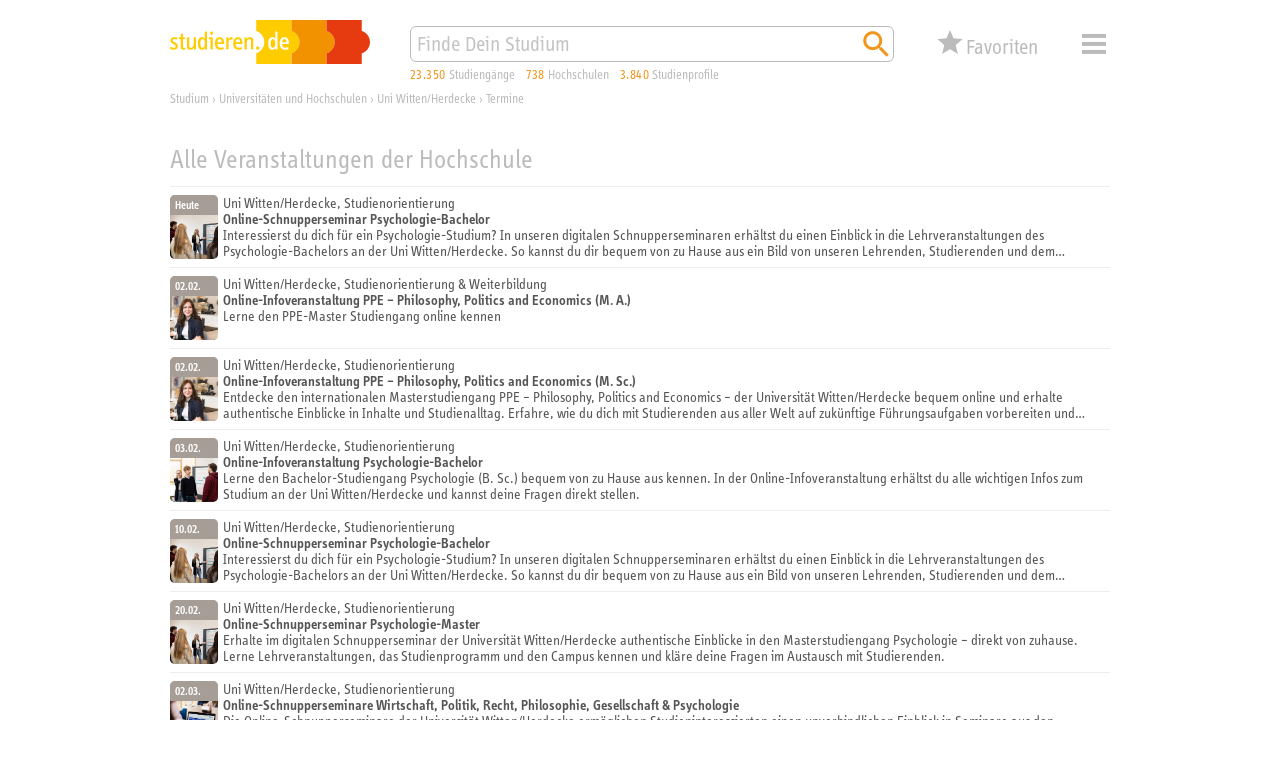

--- FILE ---
content_type: text/html; charset=utf-8
request_url: https://studieren.de/onlineschnupperseminare-psychologie.veranstaltungen-hochschule.t-0.address-381.event-191352.html
body_size: 10594
content:
<!DOCTYPE html>
<html lang="de" xmlns="http://www.w3.org/1999/xhtml" xmlns:og="http://ogp.me/ns#" prefix="og: http://ogp.me/ns#">
<head>

<meta charset="utf-8">
<!-- 
	This website is powered by TYPO3 - inspiring people to share!
	TYPO3 is a free open source Content Management Framework initially created by Kasper Skaarhoj and licensed under GNU/GPL.
	TYPO3 is copyright 1998-2019 of Kasper Skaarhoj. Extensions are copyright of their respective owners.
	Information and contribution at https://typo3.org/
-->


<link rel="shortcut icon" href="https://studieren.de/favicon.ico" type="image/vnd.microsoft.icon">

<meta name="generator" content="TYPO3 CMS">
<meta name="viewport" content="width=device-width, initial-scale=1, shrink-to-fit=no">
<meta name="author" content="xStudy SE">
<meta name="copyright" content="xStudy SE">
<meta name="publisher" content="xStudy SE">
<meta name="referrer" content="no-referrer-when-downgrade">
<meta name="robots" content="index,follow">
<meta name="revisit-after" content="1 day">
<meta http-equiv="expires" content="0">
<meta http-equiv="cache-control" content="no-cache,no-store,max-age=0">
<meta http-equiv="pragma" content="no-cache">
<meta name="language" content="de">
<meta http-equiv="content-language" content="de">
<meta name="apple-mobile-web-app-capable" content="yes">
<meta name="apple-mobile-web-app-status-bar-style" content="black-translucent">


<link rel="stylesheet" type="text/css" href="https://studieren.de/typo3temp/assets/compressed/merged-3a2d9ce3a12abadae451699c54196360-5024f5705d5f422b332eb22e8fe29382.css?1758184431" media="all">



<script src="https://studieren.de/typo3conf/ext/search_core/Resources/Public/JavaScript/Libs/jquery-3.4.1.min.js?1571220088" type="text/javascript"></script>
<script src="https://studieren.de/typo3conf/ext/search_core/Resources/Public/JavaScript/Libs/jquery.bez.min.js?1524648704" type="text/javascript"></script>
<script src="https://studieren.de/typo3conf/ext/search_core/Resources/Public/JavaScript/Libs/jquery.slimscroll.min.js?1484123872" type="text/javascript"></script>
<script src="https://studieren.de/typo3conf/ext/search_core/Resources/Public/JavaScript/Libs/jquery.scrollintoview.min.js?1311814162" type="text/javascript"></script>
<script src="https://studieren.de/typo3temp/assets/compressed/slick-6b9b16eda626d99b43f75d119b7a32ca.js?1758184172" type="text/javascript"></script>
<script src="https://studieren.de/typo3temp/assets/compressed/jquery.topbar-b847b39525486e0952d85b023faf6d83.js?1758184172" type="text/javascript"></script>
<script src="https://studieren.de/typo3temp/assets/compressed/core-de08ebc7b8fe36745463d4e239678ffd.js?1758184172" type="text/javascript"></script>
<script src="https://studieren.de/typo3temp/assets/compressed/maps-7d14ec2f9cea1ae570d141fc2a9d7270.js?1758184172" type="text/javascript"></script>
<script src="https://studieren.de/typo3temp/assets/compressed/core-c6b5d9cf0ae8d9b107f1fa31435d85aa.js?1758184172" type="text/javascript"></script>
<script src="https://studieren.de/typo3temp/assets/compressed/widget-4dbbe17a8a22a6094848c68d5cbf333f.js?1758184172" type="text/javascript"></script>
<script src="https://studieren.de/typo3temp/assets/compressed/sliders-524acf162b5b2b130ead23628fb8cac2.js?1758184172" type="text/javascript"></script>
<script src="https://studieren.de/typo3temp/assets/compressed/autosuggest-b86b35f7a348226abf6c148f806c9268.js?1758184172" type="text/javascript"></script>
<script src="https://studieren.de/typo3temp/assets/compressed/widget-0782e2bcf3b7bb23962459a064630807.js?1758184172" type="text/javascript"></script>




<title>Veranstaltungstipp: Online-Schnupperseminare Psychologie</title><meta name="keywords" content="Veranstaltungskalender, Veranstaltungen, Terminkalender, Termine, Studium, Karierre, Finanzen, Campus"><meta name="description" content="Du interessierst dich für einen Psychologie-Studiengang? Mit unseren digitalen Schnupperseminaren kannst du dir ein Bild von unseren Lehrenden, Studierenden und dem Lehrkonzept machen. In den Terminen erhältst du Informationen zum Studiengang und zur Uni, kannst dich mit Studierenden austauschen und bekommst Einblicke in Bachelor- und Master-Seminare."><link rel="apple-touch-icon" href="https://studieren.de/fileadmin/studieren/images/application_icon_studieren.png"/><link rel="manifest" href="https://studieren.de/manifest/manifest.json" /><link rel="canonical" href="https://studieren.de/onlineschnupperseminare-psychologie.veranstaltungen-hochschule.t-0.address-381.event-191352.html"><meta property="og:type" content="website" /><meta property="og:title" content="Veranstaltungstipp: Online-Schnupperseminare Psychologie"><meta property="og:url" content="https://studieren.de/onlineschnupperseminare-psychologie.veranstaltungen-hochschule.t-0.address-381.event-191352.html"><meta property="og:image" content="https://studieren.de/uploads/tx_asevents/csm_Uni_Logo_01_a6e01c1383_07.jpg"><link rel="preload" as="font" href="https://studieren.de/typo3conf/ext/search_core/Resources/Public/Fonts/5560332/70509f43-bcee-44d2-b61b-f6c2a10982b7.woff2" type="font/woff2" crossorigin="anonymous">
<link rel="preload" as="font" href="https://studieren.de/typo3conf/ext/search_core/Resources/Public/Fonts/5560332/e8b8f4ed-a81a-4dfb-ad0b-e842c8b2834f.woff" type="font/woff" crossorigin="anonymous">
<link rel="preload" as="font" href="https://studieren.de/typo3conf/ext/search_core/Resources/Public/Fonts/5559111/9a9e7c17-4d4a-43f9-bf79-36404cb158f4.woff2" type="font/woff2" crossorigin="anonymous">
<link rel="preload" as="font" href="https://studieren.de/typo3conf/ext/search_core/Resources/Public/Fonts/5559111/4dbb9d29-6d18-4da9-a0fa-e92972dfdb24.woff" type="font/woff" crossorigin="anonymous">
<link rel="preload" as="font" href="https://studieren.de/typo3conf/ext/search_core/Resources/Public/Fonts/5561753/189496f8-4502-4032-8651-cc1b39a8e01d.woff2" type="font/woff2" crossorigin="anonymous">
<link rel="preload" as="font" href="https://studieren.de/typo3conf/ext/search_core/Resources/Public/Fonts/5561753/3afaf0a9-cd89-492a-a83c-82410a8e0944.woff" type="font/woff" crossorigin="anonymous"><script>(function(factory){'use strict';window.xStudy=window.xStudy||{};factory(jQuery,window.xStudy,window.xStudy);}(function($,_,__){'use strict';_.GoogleMaps.Loader.libraryUrl='https://maps.googleapis.com/maps/api/js?key=AIzaSyD1l-wFr3KXMj2d0-EcqzbiJpxAkuxvgEw';$(document).ready(function(){_.sliders=new _.Sliders('section.content-tile-box-container','div.content-tile-box-glider-container','button.content-tile-box-nav-prev-arrow','button.content-tile-box-nav-next-arrow','div.content-tile-box.with-preview-video',[{breakpoint:940,top:90},{breakpoint:620,top:90},{breakpoint:300,top:117}]);});}));</script>
<script>(function(factory){'use strict';window.xStudy=window.xStudy||{};window.xStudy.Favorites=window.xStudy.Favorites||{};factory(jQuery,window.xStudy,window.xStudy.Favorites);}(function($,_,__){'use strict';$(window).on('load',function(){_.Locale.set({"dialog.button.ok":"OK","dialog.button.cancel":"Abbrechen","dialog.button.delete":"L\u00f6schen","dialog.button.close":"Schlie\u00dfen","dialog.button.send":"E-Mail senden","dialog.notepad.save":"Favoriten speichern","dialog.type.email":"Bitte gib Deine E-Mail Adresse ein um die Favoriten zu speichern.","dialog.gdpr.acknowledgment.text":"<strong>Datenschutzrechtliche Einwilligungserkl\u00e4rung<\/strong><br\/><span>Ich willige ein, dass mich die xStudy SE per E-Mail kontaktieren darf, um mir den Zugriff auf meine Favoriten zu erm\u00f6glichen. Dar\u00fcberhinaus gebe ich der xStudy SE die Erlaubnis die Studienangebote, die ich mir gemerkt habe, zu speichern und in anonymisierter Form, zur Ermittlung von statistischer Kennwerte zu verwenden. Meine Daten werden ausschlie\u00dflich zu diesem Zweck genutzt. Eine Weitergabe von personenbezogenen Daten an Dritte erfolgt nicht. Ich kann die Einwilligung jederzeit per E-Mail an <a href=\"mailto:support@studieren.de\">support@studieren.de<\/a> oder per Brief an xStudy SE, Prannerstra\u00dfe 7, 80333 M\u00fcnchen widerrufen.<\/span>","dialog.gdpr.acknowledgment.error":"Wir ben\u00f6tigen Deine datenschutzrechtliche Einwilligung.","dialog.subscribe.newsletter":"F\u00fcr Newsletter anmelden","dialog.type.captcha.code":"Bitte gib den Code zur Best\u00e4tigung ein:","dialog.notepad.save.success":"Favoriten wurden gespeichert","dialog.notepad.save.success.info":"<p>Deine Favoriten wurde erfolgreich gespeichert und an folgende E-Mail Adresse verschickt: <strong><a href=\"mailto:{#email}\">{#email}<\/a><\/strong><\/p>\n<p>Du kannst Deine Favoriten \u00fcber den in der E-Mail angegebenen Link wieder abrufen und weiter bearbeiten.<\/p>\n<p><strong>Achtung:<\/strong> Deine E-Mail Adresse wird 3 Monate nach Deinem letzten Abruf oder Deiner letzten Bearbeitung automatisch gel\u00f6scht. Danach k\u00f6nnen Deine Favoriten nicht mehr aufgerufen werden.<\/p>","dialog.notepad.ticketExists":"Favoriten existiert bereits","dialog.notepad.ticketExists.info":"<p>F\u00fcr die angegebene E-Mail Adresse existiert bereits Favoriten. Soll Dir ein Link per E-Mail gesendet werden, um diesen zu \u00f6ffnen und weiter zu bearbeiten?<\/p>\n<p><strong>Achtung:<\/strong> Wenn Du die gespeicherten Favoriten \u00f6ffnest, geht Deine aktuelle Auswahl verloren.<\/p>","dialog.notepad.ticketExists.success":"E-Mail wurde versendet","dialog.notepad.ticketExists.success.info":"<p>Die E-Mail mit dem Link auf Deine Favoriten wurde erfolgreich versendet.<\/p>\n<p>Bitte schlie\u00dfe dieses Browserfenster und \u00f6ffne den Link aus der E-Mail um Deine Favoriten zu laden.<\/p>","dialog.notepad.save.fail":"Favoriten wurde nicht gespeichert","dialog.notepad.save.fail.info":"<p>Deine Favoriten konnte auf Grund eines Fehlers nicht gespeichert werden.<\/p>","dialog.notepad.delete.title":"Favoriten l\u00f6schen","dialog.notepad.delete.info":"<p>Sollen die Favoriten wirklich komplett gel\u00f6scht werden?<\/p>","dialog.notepad.delete.done.title":"Favoriten gel\u00f6scht","dialog.notepad.delete.done.info":"<p>Deine Favoriten wurde erfolgreich gel\u00f6scht.<\/p>","dialog.notepad.delete.fail.title":"Favoriten konnte nicht gel\u00f6scht werden","dialog.notepad.delete.fail.info":"<p>Deine Favoriten konnte aus unbekanntn Gr\u00fcnden nicht gel\u00f6scht werden.<\/p>\n<p>Bitte kontaktiere uns, damit wir Dir helfen und den Fehler beheben k\u00f6nnen.<\/p>","dialog.error.title":"Fehler","dialog.error.email.empty":"Bitte im Feld f\u00fcr die E-Mail eine korrekte Adresse angeben.","map.control.reset":"Ansicht zur\u00fccksetzen"});_.favoritesWidget=new __.Widget({profileDetails:3307,programDetails:3306,reference:3317,configuration:3291,address:227,ticket:817});_.favoritesDetails=new __.Details({display:false,listDetailsUrl:'https://studieren.de/veranstaltungen-hochschule.560.html'});});}));</script>
<script>(function(factory){'use strict';window.xStudy=window.xStudy||{};factory(jQuery,window.xStudy,window.xStudy.xStudy);}(function($,_,__){'use strict';$(document).ready(function(){$('div.page > div.page-default-header').topBar();_.widgetSearch=new _.Search.Widget($('form[name="search"]'));_.autoSuggest=new _.AutoSuggest($('#searchString'),{className:'autoSuggest fixed',minChars:2,timeout:0,delay:0,offsety:-5,positionTo:$('#searchStringContainer'),positionFixed:true,width:'match'});});}));</script>


<link rel="stylesheet" type="text/css" href="/typo3conf/ext/search_core/Resources/Public/Css/events.css" />
</head>
<body>

<div class="page">
	
	<div class="page-default-header">
		<div class="page-default-header-inner">
			<div class="page-default-header-grid">
				<div class="page-default-header-logo"><a href="https://studieren.de/" target="_top" title="studieren.de"><img src="https://studieren.de/typo3conf/ext/search_core/Resources/Public/Images/Logos/studieren-de-studium.svg" width="300" height="66" alt="studieren.de Logo: Finde Dein Studium!" /></a></div>

				<div class="page-default-header-search">
					<form id="searchStringContainer" class="page-default-header-search-input-container" name="search" action="https://studieren.de/suche.0.html" method="get">
						<div class="page-default-header-search-fieldset">
							<input id="searchString" name="search" type="text" value="" placeholder="Finde Dein Studium" />
							<button name="search-start" type="submit" value="go" title="Suchen">
								<span class="xsi xsi-s32 xsi-orange xsi-magnifier"></span>
							</button>
						</div>
					</form>
				</div>

				<div class="page-default-header-counters page-header-counters">
					<a class="page-header-counters-entry courses" href="https://studieren.de/suche.0.html"><span class="numbers">23.350</span> <span class="label">Studiengänge</span></a>
					<a class="page-header-counters-entry universities" href="https://studieren.de/suche.0.html?lt=university"><span class="numbers">738</span> <span class="label">Hochschulen</span></a>
					<a class="page-header-counters-entry courseprofiles" href="https://studieren.de/suche.0.html?sw=studienprofile"><span class="numbers">3.840</span> <span class="label">Studienprofile</span></a>
				</div>

				<div class="page-default-header-favorites">
					<button type="button" class="favorites-button" name="favorites" type="button" value="false" title="Deine Favoriten">
	<div class="grid">
		<span class="icon">
			<span class="counter" style="display:none;"><em>0</em></span>
		</span>
		<span class="label">Favoriten</span>
	</div>
</button>

				</div>

				<div class="page-default-header-navigation">
					<button id="page-header-navigation-button" class="xsi xsi-s32 xsi-grey-light xsi-menue" type="button">Menü</button>
					
	<nav id="page-header-navigation-layer" style="display: none; visibility: hidden;">
		<div class="page-header-navigation-layer-content">
			<div class="page-header-navigation-layer-content-links">
				<div class="page-header-navigation-layer-content-link"><ul><li><a href="https://studieren.de/suche.0.html" title="Suchmaschine">Suchmaschine</a></li><li><a href="https://studieren.de/fachbereiche.0.html" title="Fachbereiche">Fachbereiche</a></li><li><a href="https://studieren.de/studiengangsliste.0.html" title="Studiengänge">Studiengänge</a></li><li><a href="https://studieren.de/hochschulliste.0.html" title="Universitäten und Hochschulen">Universitäten und Hochschulen</a></li><li><a href="https://studieren.de/thessaai.0.html" title="Interessentest">Interessentest</a></li><li><a href="https://studieren.de/studienberatung.0.html" title="Studienberatung">Studienberatung</a></li><li><a href="https://studieren.de/berufsberatung.0.html" title="Beruf und Karriere">Beruf und Karriere</a></li><li><a href="https://studieren.de/studium-veranstaltungen.0.html" title="Terminkalender">Terminkalender</a></li><li><a href="https://studieren.de/hochschule-service.0.html" title="Service für Hochschulen">Service für Hochschulen</a></li></ul></div>
			</div>
			<div id="page-header-navigation-layer-content-close" class="page-header-navigation-layer-content-close xsi xsi-grey-light xsi-close-button"></div>
		</div>
	</nav>

				</div>
			</div>
		</div>
	</div>

	<div class="page-header-clearer">&nbsp;</div>


	
	

<div class="page-path" itemscope itemtype="http://schema.org/BreadcrumbList"><span itemprop="itemListElement" itemscope itemtype="http://schema.org/ListItem"><a itemprop="item" href="https://studieren.de/" title="Studium"><span itemprop="name">Studium</span></a><meta itemprop="url" content="https://studieren.de/"/><meta itemprop="position" content="1"/></span><span> › </span><span itemprop="itemListElement" itemscope itemtype="http://schema.org/ListItem"><a itemprop="item" href="https://studieren.de/hochschulliste.0.html" title="Universitäten und Hochschulen"><span itemprop="name">Universitäten und Hochschulen</span></a><meta itemprop="url" content="https://studieren.de/hochschulliste.0.html"/><meta itemprop="position" content="2"/></span><span> › </span><span itemprop="itemListElement" itemscope itemtype="http://schema.org/ListItem"><a itemprop="item" href="https://studieren.de/uni-wittenherdecke.hochschule.t-0.a-381.html" title="Uni Witten/Herdecke"><span itemprop="name">Uni Witten/Herdecke</span></a><meta itemprop="url" content="https://studieren.de/uni-wittenherdecke.hochschule.t-0.a-381.html"/><meta itemprop="position" content="3"/></span><span> › </span><span itemprop="itemListElement" itemscope itemtype="http://schema.org/ListItem"><a itemprop="item" href="https://studieren.de/onlineschnupperseminare-psychologie.veranstaltungen-hochschule.t-0.address-381.event-191352.html" title="Termine"><span itemprop="name">Termine</span></a><meta itemprop="url" content="https://studieren.de/onlineschnupperseminare-psychologie.veranstaltungen-hochschule.t-0.address-381.event-191352.html"/><meta itemprop="position" content="4"/></span></div>





	<div class="page-body">
		
	
<div id="c15176" class="page-body-section"></div>


<div id="c15177" class="page-body-section">

<header>
	<span id="event-listing">Alle Veranstaltungen der Hochschule</span>
</header>


<div class="page-event-listing">
	
	
	<div class="page-event-listing-entry">
		<a class="item-main-link" href="https://studieren.de/onlineschnupperseminar-psychologiebachelor.veranstaltungen-hochschule.t-0.address-381.event-194762.html">
			<div class="symbol xs-faculty-0-brighter-bg">
				<div class="symbol-header xs-faculty-0-bg">Heute</div>
				<div class="picture"><img src="https://studieren.de/typo3temp/assets/_processed_/4/1/csm_online-schnupperseminare-psychologie-uwh-2024-09-16-2500x1667px_20_1c46ada19a.jpg" alt="event tumbnail"></div>
			</div>
			<div class="captions">
				<div class="location-n-date">Uni Witten/Herdecke, Studienorientierung</div>
				<div class="title">Online-Schnupperseminar Psychologie-Bachelor</div>
				
				<div class="shorttext" lang="de">Interessierst du dich für ein Psychologie-Studium? In unseren digitalen Schnupperseminaren erhältst du einen Einblick in die Lehrveranstaltungen des Psychologie-Bachelors an der Uni Witten/Herdecke. So kannst du dir bequem von zu Hause aus ein Bild von unseren Lehrenden, Studierenden und dem Lehrkonzept machen.</div>
			</div>
		</a>
	</div>
	
	<div class="page-event-listing-entry">
		<a class="item-main-link" href="https://studieren.de/onlineinfoveranstaltung-ppe-philosophy-politics-and-economics-m-a.veranstaltungen-hochschule.t-0.address-381.event-194665.html">
			<div class="symbol xs-faculty-0-brighter-bg">
				<div class="symbol-header xs-faculty-0-bg">02.02.</div>
				<div class="picture"><img src="https://studieren.de/typo3temp/assets/_processed_/c/c/csm_online-infoveranstaltung-philosophy-politics-and-economics-master_d63ea87a53.jpg" alt="event tumbnail"></div>
			</div>
			<div class="captions">
				<div class="location-n-date">Uni Witten/Herdecke, Studienorientierung &amp; Weiterbildung</div>
				<div class="title">Online-Infoveranstaltung PPE – Philosophy, Politics and Economics (M. A.)</div>
				
				<div class="shorttext" lang="de">Lerne den PPE-Master Studiengang online kennen</div>
			</div>
		</a>
	</div>
	
	<div class="page-event-listing-entry">
		<a class="item-main-link" href="https://studieren.de/onlineinfoveranstaltung-ppe-philosophy-politics-and-economics-m-sc.veranstaltungen-hochschule.t-0.address-381.event-194753.html">
			<div class="symbol xs-faculty-0-brighter-bg">
				<div class="symbol-header xs-faculty-0-bg">02.02.</div>
				<div class="picture"><img src="https://studieren.de/typo3temp/assets/_processed_/7/9/csm_online-infoveranstaltung-philosophy-politics-and-economics-master-uwh-2024-09-16-2500x1667px_06_30baa58e77.jpg" alt="event tumbnail"></div>
			</div>
			<div class="captions">
				<div class="location-n-date">Uni Witten/Herdecke, Studienorientierung</div>
				<div class="title">Online-Infoveranstaltung PPE – Philosophy, Politics and Economics (M. Sc.)</div>
				
				<div class="shorttext" lang="de">Entdecke den internationalen Masterstudiengang PPE – Philosophy, Politics and Economics – der Universität Witten/Herdecke bequem online und erhalte authentische Einblicke in Inhalte und Studienalltag. Erfahre, wie du dich mit Studierenden aus aller Welt auf zukünftige Führungsaufgaben vorbereiten und komplexe gesellschaftliche Herausforderungen nachhaltig angehen kannst.</div>
			</div>
		</a>
	</div>
	
	<div class="page-event-listing-entry">
		<a class="item-main-link" href="https://studieren.de/onlineinfoveranstaltung-psychologiebachelor.veranstaltungen-hochschule.t-0.address-381.event-194854.html">
			<div class="symbol xs-faculty-0-brighter-bg">
				<div class="symbol-header xs-faculty-0-bg">03.02.</div>
				<div class="picture"><img src="https://studieren.de/typo3temp/assets/_processed_/4/8/csm_online-infoveranstaltung-psychologie-bachelor-uwh-2024-09-16-2500x1667px_01_abfbd10608.jpg" alt="event tumbnail"></div>
			</div>
			<div class="captions">
				<div class="location-n-date">Uni Witten/Herdecke, Studienorientierung</div>
				<div class="title">Online-Infoveranstaltung Psychologie-Bachelor</div>
				
				<div class="shorttext" lang="de">Lerne den Bachelor-Studiengang Psychologie (B. Sc.) bequem von zu Hause aus kennen. In der Online-Infoveranstaltung erhältst du alle wichtigen Infos zum Studium an der Uni Witten/Herdecke und kannst deine Fragen direkt stellen.</div>
			</div>
		</a>
	</div>
	
	<div class="page-event-listing-entry">
		<a class="item-main-link" href="https://studieren.de/onlineschnupperseminar-psychologiebachelor.veranstaltungen-hochschule.t-0.address-381.event-194763.html">
			<div class="symbol xs-faculty-0-brighter-bg">
				<div class="symbol-header xs-faculty-0-bg">10.02.</div>
				<div class="picture"><img src="https://studieren.de/typo3temp/assets/_processed_/9/c/csm_online-schnupperseminare-psychologie-uwh-2024-09-16-2500x1667px_21_1edd51cd50.jpg" alt="event tumbnail"></div>
			</div>
			<div class="captions">
				<div class="location-n-date">Uni Witten/Herdecke, Studienorientierung</div>
				<div class="title">Online-Schnupperseminar Psychologie-Bachelor</div>
				
				<div class="shorttext" lang="de">Interessierst du dich für ein Psychologie-Studium? In unseren digitalen Schnupperseminaren erhältst du einen Einblick in die Lehrveranstaltungen des Psychologie-Bachelors an der Uni Witten/Herdecke. So kannst du dir bequem von zu Hause aus ein Bild von unseren Lehrenden, Studierenden und dem Lehrkonzept machen.</div>
			</div>
		</a>
	</div>
	
	<div class="page-event-listing-entry">
		<a class="item-main-link" href="https://studieren.de/onlineschnupperseminar-psychologiemaster.veranstaltungen-hochschule.t-0.address-381.event-194752.html">
			<div class="symbol xs-faculty-0-brighter-bg">
				<div class="symbol-header xs-faculty-0-bg">20.02.</div>
				<div class="picture"><img src="https://studieren.de/typo3temp/assets/_processed_/b/f/csm_online-schnupperseminare-psychologie-uwh-2024-09-16-2500x1667px_19_e03d3ff4fb.jpg" alt="event tumbnail"></div>
			</div>
			<div class="captions">
				<div class="location-n-date">Uni Witten/Herdecke, Studienorientierung</div>
				<div class="title">Online-Schnupperseminar Psychologie-Master</div>
				
				<div class="shorttext" lang="de">Erhalte im digitalen Schnupperseminar der Universität Witten/Herdecke authentische Einblicke in den Masterstudiengang Psychologie – direkt von zuhause. Lerne Lehrveranstaltungen, das Studienprogramm und den Campus kennen und kläre deine Fragen im Austausch mit Studierenden.</div>
			</div>
		</a>
	</div>
	
	<div class="page-event-listing-entry">
		<a class="item-main-link" href="https://studieren.de/onlineschnupperseminare-wirtschaft-politik-recht-philosophie-gesellschaft-psychologie.veranstaltungen-hochschule.t-0.address-381.event-194825.html">
			<div class="symbol xs-faculty-0-brighter-bg">
				<div class="symbol-header xs-faculty-0-bg">02.03.</div>
				<div class="picture"><img src="https://studieren.de/typo3temp/assets/_processed_/c/7/csm_online-probeseminare-uwh-2024-12-18-2500x1667px_01_532234ff76.jpg" alt="event tumbnail"></div>
			</div>
			<div class="captions">
				<div class="location-n-date">Uni Witten/Herdecke, Studienorientierung</div>
				<div class="title">Online-Schnupperseminare Wirtschaft, Politik, Recht, Philosophie, Gesellschaft &amp; Psychologie</div>
				
				<div class="shorttext" lang="de">Die Online-Schnupperseminare der Universität Witten/Herdecke ermöglichen Studieninteressierten einen unverbindlichen Einblick in Seminare aus den Bereichen Wirtschaft, Recht, Psychologie, Philosophie und Gesellschaft. Die ganzjährig angebotenen Veranstaltungen eignen sich sowohl für Einzelpersonen als auch für Gruppen und lassen sich optimal in Unterrichts- oder Projektformate integrieren.</div>
			</div>
		</a>
	</div>
	
	<div class="page-event-listing-entry">
		<a class="item-main-link" href="https://studieren.de/campusfuehrung.veranstaltungen-hochschule.t-0.address-381.event-194856.html">
			<div class="symbol xs-faculty-0-brighter-bg">
				<div class="symbol-header xs-faculty-0-bg">14.03.</div>
				<div class="picture"><img src="https://studieren.de/typo3temp/assets/_processed_/9/5/csm_campusfuehrungen-uwh-2021-11-24_90e0089d0e.jpg" alt="event tumbnail"></div>
			</div>
			<div class="captions">
				<div class="location-n-date">Uni Witten/Herdecke, Studienorientierung</div>
				<div class="title">Campusführung</div>
				
				<div class="shorttext" lang="de">Erkunde bei einer geführten Tour den Campus der Universität Witten/Herdecke und entdecke einen besonderen Ort für Bildung und Forschung. Dabei erhältst du Einblicke in Geschichte, Werte und das lebendige Campusleben der UW/H.</div>
			</div>
		</a>
	</div>
	
	<div class="page-event-listing-entry">
		<a class="item-main-link" href="https://studieren.de/onlineinfoveranstaltung-bachelor-of-choice.veranstaltungen-hochschule.t-0.address-381.event-194312.html">
			<div class="symbol xs-faculty-0-brighter-bg">
				<div class="symbol-header xs-faculty-0-bg">13.04.</div>
				<div class="picture"><img src="https://studieren.de/typo3temp/assets/_processed_/a/2/csm_online-infoveranstaltung-bachelor-of-choice_01_f2ee0af544.jpg" alt="event tumbnail"></div>
			</div>
			<div class="captions">
				<div class="location-n-date">Uni Witten/Herdecke, Studienorientierung</div>
				<div class="title">Online-Infoveranstaltung Bachelor of Choice</div>
				
				<div class="shorttext" lang="de">In der Online-Infoveranstaltung zum Bachelor of Choice an der Uni Witten/Herdecke erhältst du umfassende Informationen zu den sechs Studiengängen im Bereich Wirtschaft &amp; Gesellschaft.</div>
			</div>
		</a>
	</div>
	
	<div class="page-event-listing-entry">
		<a class="item-main-link" href="https://studieren.de/onlineschnupperseminare-wirtschaft-politik-recht-philosophie-gesellschaft-psychologie.veranstaltungen-hochschule.t-0.address-381.event-194824.html">
			<div class="symbol xs-faculty-0-brighter-bg">
				<div class="symbol-header xs-faculty-0-bg">04.05.</div>
				<div class="picture"><img src="https://studieren.de/typo3temp/assets/_processed_/d/a/csm_online-probeseminare-uwh-2024-12-18-2500x1667px_07fce86929.jpg" alt="event tumbnail"></div>
			</div>
			<div class="captions">
				<div class="location-n-date">Uni Witten/Herdecke, Studienorientierung</div>
				<div class="title">Online-Schnupperseminare Wirtschaft, Politik, Recht, Philosophie, Gesellschaft &amp; Psychologie</div>
				
				<div class="shorttext" lang="de">Die Online-Schnupperseminare der Universität Witten/Herdecke ermöglichen Studieninteressierten einen unverbindlichen Einblick in Seminare aus den Bereichen Wirtschaft, Recht, Psychologie, Philosophie und Gesellschaft. Die ganzjährig angebotenen Veranstaltungen eignen sich sowohl für Einzelpersonen als auch für Gruppen und lassen sich optimal in Unterrichts- oder Projektformate integrieren.</div>
			</div>
		</a>
	</div>
	
	<div class="page-event-listing-entry">
		<a class="item-main-link" href="https://studieren.de/schnupperstudium-zahnmedizin.veranstaltungen-hochschule.t-0.address-381.event-194855.html">
			<div class="symbol xs-faculty-0-brighter-bg">
				<div class="symbol-header xs-faculty-0-bg">07.05.</div>
				<div class="picture"><img src="https://studieren.de/typo3temp/assets/_processed_/5/5/csm_online-schnupperstudium-zahnmedizin-uwh-2024-09-16-2500x1667px_d9d0c97420.jpg" alt="event tumbnail"></div>
			</div>
			<div class="captions">
				<div class="location-n-date">Uni Witten/Herdecke, Studienorientierung</div>
				<div class="title">Schnupperstudium Zahnmedizin</div>
				
				<div class="shorttext" lang="de">Das virtuelle Schnupperstudium der Universität Witten/Herdecke ermöglicht einen unkomplizierten Online-Einblick in den Studiengang Zahn-, Mund- und Kieferheilkunde (StEx). Teilnehmende lernen Inhalte, Lehrende und Studierende kennen und entdecken das besondere Finanzierungsmodell der UW/H.</div>
			</div>
		</a>
	</div>
	
	<div class="page-event-listing-entry">
		<a class="item-main-link" href="https://studieren.de/infotag-tag-der-offenen-tuer.veranstaltungen-hochschule.t-0.address-381.event-194751.html">
			<div class="symbol xs-faculty-0-brighter-bg">
				<div class="symbol-header xs-faculty-0-bg">20.06.</div>
				<div class="picture"><img src="https://studieren.de/typo3temp/assets/_processed_/8/a/csm_infotag-uwh-2024-09-13-2500x1667px_02_b9b19297eb.jpg" alt="event tumbnail"></div>
			</div>
			<div class="captions">
				<div class="location-n-date">Uni Witten/Herdecke, Studienorientierung</div>
				<div class="title">Infotag – Tag der offenen Tür</div>
				
				<div class="shorttext" lang="de">Am Infotag kannst du die Studiengänge, das Studium und den einzigartigen Campus der Universität Witten/Herdecke kennenlernen. Erhalte Einblicke in unsere Studiengänge – mit den Abschlüssen Staatsexamen, Bachelor und Master in den Bereichen BWL &amp; VWL, Management, Recht, Politik, Philosophie, Psychologie, Humanmedizin, Zahnmedizin, Pflege sowie Nachhaltigkeit.</div>
			</div>
		</a>
	</div>
	
	<div class="page-event-listing-entry">
		<a class="item-main-link" href="https://studieren.de/onlineinfoveranstaltung-bachelor-of-choice.veranstaltungen-hochschule.t-0.address-381.event-194313.html">
			<div class="symbol xs-faculty-0-brighter-bg">
				<div class="symbol-header xs-faculty-0-bg">06.07.</div>
				<div class="picture"><img src="https://studieren.de/typo3temp/assets/_processed_/9/6/csm_online-infoveranstaltung-bachelor-of-choice_02_e96698efb1.jpg" alt="event tumbnail"></div>
			</div>
			<div class="captions">
				<div class="location-n-date">Uni Witten/Herdecke, Studienorientierung</div>
				<div class="title">Online-Infoveranstaltung Bachelor of Choice</div>
				
				<div class="shorttext" lang="de">In der Online-Infoveranstaltung zum Bachelor of Choice an der Uni Witten/Herdecke erhältst du umfassende Informationen zu den sechs Studiengängen im Bereich Wirtschaft &amp; Gesellschaft.</div>
			</div>
		</a>
	</div>
	
	<div class="page-event-listing-entry">
		<a class="item-main-link" href="https://studieren.de/campusfuehrung.veranstaltungen-hochschule.t-0.address-381.event-194857.html">
			<div class="symbol xs-faculty-0-brighter-bg">
				<div class="symbol-header xs-faculty-0-bg">19.09.</div>
				<div class="picture"><img src="https://studieren.de/typo3temp/assets/_processed_/e/0/csm_campusfuehrungen-uwh-2021-11-24_01_2aedd5ecd5.jpg" alt="event tumbnail"></div>
			</div>
			<div class="captions">
				<div class="location-n-date">Uni Witten/Herdecke, Studienorientierung</div>
				<div class="title">Campusführung</div>
				
				<div class="shorttext" lang="de">Erkunde bei einer geführten Tour den Campus der Universität Witten/Herdecke und entdecke einen besonderen Ort für Bildung und Forschung. Dabei erhältst du Einblicke in Geschichte, Werte und das lebendige Campusleben der UW/H.</div>
			</div>
		</a>
	</div>
	
	<div class="page-event-listing-entry">
		<a class="item-main-link" href="https://studieren.de/campusfuehrung.veranstaltungen-hochschule.t-0.address-381.event-194858.html">
			<div class="symbol xs-faculty-0-brighter-bg">
				<div class="symbol-header xs-faculty-0-bg">16.01.</div>
				<div class="picture"><img src="https://studieren.de/typo3temp/assets/_processed_/a/a/csm_campusfuehrungen-uwh-2021-11-24_02_ba3190c576.jpg" alt="event tumbnail"></div>
			</div>
			<div class="captions">
				<div class="location-n-date">Uni Witten/Herdecke, Studienorientierung</div>
				<div class="title">Campusführung</div>
				
				<div class="shorttext" lang="de">Erkunde bei einer geführten Tour den Campus der Universität Witten/Herdecke und entdecke einen besonderen Ort für Bildung und Forschung. Dabei erhältst du Einblicke in Geschichte, Werte und das lebendige Campusleben der UW/H.</div>
			</div>
		</a>
	</div>
	
	
</div>

<div class="page-event-listing-page-browser"><span class="current" title="Aktuelle Seite">1</span></div>
</div>


<div id="c15795" class="page-body-section"><header><h3 class=""><a href="https://studieren.de/studium-veranstaltungen.0.html">Veranstaltungshinweise im Überblick &gt;</a></h3></header><div class="page-body-section-content"></div></div>


<div id="c15195" class="page-body-section">

<header>
	<h3><a href="https://studieren.de/terminkalender-vorschlag.0.html?tx_aseventsfeinput_pi1%5Baddress%5D=381">Neuen Veranstaltungshinweis eintragen &gt;</a></h3>
</header>

</div>



	</div>

	<div class="page-footer">
	<div class="page-footer-lower">
		<div class="page-footer-shortcuts"><span class="page-footer-shortcuts-item"><a href="https://studieren.de/kurzportraet.0.html">Unternehmen</a></span><span class="page-footer-shortcuts-item"><a href="https://studieren.de/hochschule-service.0.html">Mediadaten</a></span><span class="page-footer-shortcuts-item"><a href="https://studieren.de/xstudy-de.0.html">Impressum</a></span><span class="page-footer-shortcuts-item"><a href="https://studieren.de/datenschutzerklaerung.0.html">Datenschutz</a></span></div><div class="page-footer-darkmode"><span class="xsi-inline xsi-s16 xsi-grey-light xsi-dark-mode"><a href="https://studieren.de/onlineschnupperseminare-psychologie.veranstaltungen-hochschule.t-0.address-381.event-191352.html?darkmode=on">&nbsp;Dark Mode</a></span></div><div class="page-footer-copyright"><span class="page-footer-copyright-date">
					1997-2026
				</span><span class="page-footer-copyright-name">
					studieren.de © xStudy SE
				</span></div>
	</div>
</div>


	<section class="favorites-details-box" id="favoritesDetailsBox" style="display:none;">
	<div class="loading" id="favoritesDetailsLoading" style="display:none;"></div>

	<div class="content">
		<article>
			<header class="xs-faculty-0-bg display-button-save">
				<div class="caption">Deine Favoriten</div>
				<div class="button-save"><button class="button-save" name="favorites:box:action" type="button" value="favorites:save" title="Favoriten speichern">Favoriten speichern</button></div>
				<div class="button-close"><button class="button-close" name="favorites:box:action" type="button" value="favorites:close" title="Schließen">Schließen</button></div>
			</header>

			<div class="map-canvas" id="favoritesMapCanvas"></div>
		</article>

		<div class="selector-buttons" id="favoritesDetailsSelector">
			<button type="button" class="selector active" name="favorites:box:action" value="tab:course">
				<span class="numbers">0</span>
				<span class="label">Favoriten</span>
			</button>
			<button type="button" class="selector" name="favorites:box:action" value="tab:university">
				<span class="numbers">0</span>
				<span class="label">Studienorte</span>
			</button>
			<button type="button" class="selector favourDisplay" name="favorites:box:action" value="tab:favorite">
				<span class="numbers">0</span>
				<span class="label">Prioritäten</span>
				<div id="favoritesDetailsBoxFavoriteFavourDisplay" class="favourDisplay v0">
					<span class="stars"></span>
				</div>
			</button>
		</div>

		<div class="courses" id="favoritesRecordListing">
		</div>
	
		<div class="welcome-message" id="favoritesWelcomeMessage">
			
			<h1>Speichere Deine Lieblingsstudiengänge in der Favoritenliste</h1>
<p>Bei über 650 Hochschulstandorten und mehr als 20.000 Studienangeboten allein in Deutschland verliert man leicht den Überblick. Mit den studieren.de-Favoriten ist es vorbei mit dem Notizenchaos. Du kannst Deine Studienwahl bequem organisieren und behältst genau die Studienangebote und Hochschulen im Blick, die Dich interessieren.</p>
<h2>Und so geht’s:</h2>
<p>Sammle einfach Deine Favoriten, indem Du das Stern-Symbol (<img src="https://studieren.de/typo3conf/ext/search_core/Resources/Public/Icons/Pages/orange/xs_web_icon_star_01.svg" style="width:18px;height:18px;vertical-align:text-bottom;" alt="" />) anklickst; Du findest es bei jedem Studiengang. Deine Auswahl siehst Du, wenn Du am oberen Seitenrand auf „Favoriten“ klickst.</p>
<p>Sichere Deine Auswahl ab, indem Du in der Übersicht Deiner gemerkten Studiengänge auf das Download-Symbol (<img src="https://studieren.de/typo3conf/ext/search_core/Resources/Public/Icons/Pages/orange/xs_web_icon_file-download_01.svg" style="width:18px;height:18px;vertical-align:text-bottom;" alt="" />) klickst. Dann bekommst Du per Mail einen Link, über den Du Deine Favoriten wieder abrufen und weiter bearbeiten kannst. Sobald Du Deine Favoriten einmal gespeichert hast, werden alle Änderungen, die Du vornimmst, automatisch übernommen. Deine Favoriten bleiben weiterhin über den Link in der Mail abrufbar.</p>
<p><strong>Wichtig:</strong> Deine Favoriten werden 3 Monate nach Deinem letzten Abruf oder Deiner letzten Bearbeitung automatisch gelöscht.</p>
			
		</div>

		<footer class="">
			<div class="email-address" id="favoritesEmailAddress"></div>
			<div class="button-clear"><button class="button-clear" name="favorites:box:action" type="button" value="favorites:clear">Favoriten und E-Mail Adresse löschen</button></div>
		</footer>
	</div>
</section>


</div>





</body>
</html>

--- FILE ---
content_type: text/css
request_url: https://studieren.de/typo3conf/ext/search_core/Resources/Public/Css/events.css
body_size: 6311
content:
/* ****************************************************************************\
|* Suchoptionen                                                               *|
\* ****************************************************************************/

div.page-body-section-options {
	display: grid;
	grid-template-columns: 1fr 1fr 1fr;
	grid-template-rows: auto;
	grid-column-gap: 20px;
	grid-row-gap: 10px;
	grid-template-areas: "search-options-locations search-options-categories search-options-types";
	align-items: start;
	margin: 1rem 0;
}

div.page-body-section-options-category {
	border: solid 1px #eee;
	border-radius: 6px;
	font-size: 1rem;
	color: #bbb;
}
div.page-body-section-options-category.locations {
	grid-area: search-options-locations;
}
div.page-body-section-options-category.categories {
	grid-area: search-options-categories;
}
div.page-body-section-options-category.types {
	grid-area: search-options-types;
}

div.page-body-section-options-category-header {
	position: relative;

	padding: .5rem 1.8rem .5rem .5rem;
	font-size: 1.3rem;

	border-radius: .5rem;
	background-repeat: no-repeat;
	background-size: 22px 22px;
	background-position: right 5px center;
	cursor: pointer;
}
div.page-body-section-options-category.closed div.page-body-section-options-category-header {
	background-image: url("../Icons/Pages/grey_light/ic-chevron-right.svg");
}
div.page-body-section-options-category.open div.page-body-section-options-category-header {
	background-image: url("../Icons/Pages/grey_light/ic-expand-more.svg");
}

div.page-body-section-options-category-header span.page-body-section-options-category-header-counter {
	float: right;
	color: #f1951c;
	letter-spacing: .03rem;
}

div.page-body-section-options-category-tree {
	position: relative;
	padding: 0 .5rem .5rem .5rem;
}

/* Anpassungen: Tablett */

@media only screen and (max-width: 939px) {
	div.page-body-section-options {
		width: 620px;
		grid-template-columns: 1fr 1fr;
		grid-template-areas:
			"search-options-locations search-options-categories"
			"search-options-types ."
		;
	}
}

/* Anpassungen: Mobil */

@media only screen and (max-width: 619px) {
	div.page-body-section-options {
		width: 300px;
		grid-template-columns: 1fr;
		grid-template-areas:
			"search-options-locations"
			"search-options-categories"
			"search-options-types"
		;
	}
}



/* ########################################################################## *\
|# Titel mit Buttons für aktive Filter                                        #|
\* ########################################################################## */

div.page div.page-body > div.page-body-section > header > span > span.label {
	display: inline-block;
}
div.page div.page-body > div.page-body-section > header > span > span.words {
	display: inline-block;
}
div.page div.page-body > div.page-body-section > header > span > span.words:before {
	content: ': ';
	color: #bbb;
}
div.page div.page-body > div.page-body-section > header > span > span.words > a {
	display: inline-block;
	padding-right: 25px;
	margin-right: .5rem;
	border-bottom: none;
	background: url("../Icons/Pages/grey_light/xs_web_icon_delete_01.svg") right 4px no-repeat;
	background-size: 24px 24px;
	cursor: pointer;
	color: #f1951c;
}

/* Anpassungen: Mobil */

@media only screen and (max-width: 619px) {
	div.page div.page-body > div.page-body-section > header > span > span.words > a {
		padding-right: 19px;
		margin-right: .5rem;
		background-size: 18px 18px;
	}
}



/* ########################################################################## *\
|# Filterboxen                                                                #|
\* ########################################################################## */

div.page-body-section-options-category-tree ul {
	list-style-type: none;
	margin: 0;
	padding: 0;
}
div.page-body-section-options-category-tree ul li.page-body-section-options-category-tree-node {
	position: relative;
	list-style-type: none;
	margin: 0;
	padding: 0;
}
div.page-body-section-options-category-tree ul li.page-body-section-options-category-tree-node ul li.page-body-section-options-category-tree-node {
	padding-left: 0;
}
div.page-body-section-options-category-tree ul li.page-body-section-options-category-tree-node div.page-body-section-options-category-tree-node-switch {
	display: block;

	margin: 0;
	padding: 3px 23px 3px 20px;

	background-position: -5px 2px;
	background-repeat: no-repeat;
	background-size: 22px 22px;
	cursor: pointer;
}
div.page-body-section-options-category-tree ul li.page-body-section-options-category-tree-node.closed div.page-body-section-options-category-tree-node-switch {
	background-image: url("../Icons/Pages/grey_light/ic-chevron-right.svg");
}
div.page-body-section-options-category-tree ul li.page-body-section-options-category-tree-node.open div.page-body-section-options-category-tree-node-switch {
	background-image: url("../Icons/Pages/grey_light/ic-expand-more.svg");
}
div.page-body-section-options-category-tree ul li.page-body-section-options-category-tree-node.standalone div.page-body-section-options-category-tree-node-switch {
	/*background-image: url("../Icons/Pages/material-design-icons/navigation/ic_unfold_more_24px.svg");*/
	cursor: default;
}

div.page-body-section-options-category-tree li.page-body-section-options-category-tree-node input[type="checkbox"] {
	display: none;
}
div.page-body-section-options-category-tree li.page-body-section-options-category-tree-node input[type="checkbox"] + label {
	display: block;
	
	position: absolute;
	right: 0;
	top: 3px;
	width: 20px;
	height: 24px;

	cursor: pointer;

	background-image: url("../Icons/Pages/grey_light/ic-checkbox-blank.svg");
	background-position: right 5px;
	background-repeat: no-repeat;
	background-size: 16px 16px;
}
div.page-body-section-options-category-tree li.page-body-section-options-category-tree-node.standalone input[type="checkbox"] + label {
	position: relative;
	right: auto;
	top: auto;
	width: auto;
	height: auto;

	margin: 0;
	margin-left: 20px;
	padding: 3px 19px 3px 0;
}
div.page-body-section-options-category-tree li.page-body-section-options-category-tree-node input[type="checkbox"] + label:hover {
	background-color: #f9f9f9;
}
div.page-body-section-options-category-tree li.page-body-section-options-category-tree-node input[type="checkbox"]:checked + label {
	color: #888;
	background-image: url("../Icons/Pages/grey_medium/ic-checkbox-checked.svg");
}
div.page-body-section-options-category-tree li.page-body-section-options-category-tree-node input[type="checkbox"]:indeterminate + label {
	color: #888;
	background-image: url("../Icons/Pages/grey_medium/ic-checkbox-indeterminate.svg");
}



/* ########################################################################## *\
|# Kalenderboxen                                                              #|
\* ########################################################################## */

div.content-tile-box.calendar div.header {
	background-color: rgb(165, 157, 150);
	height: 70px;
}

div.content-tile-box.calendar div.calendar {
	display: table;
	table-layout: fixed;

	position: absolute;
	left: 0;
	top: 70px;
	width: 300px;
	height: 330px;
	overflow: hidden;
	z-index: 5;
}
div.content-tile-box.calendar div.calendar > div.calendar-head {
	display: table-row-group;
}
div.content-tile-box.calendar div.calendar > div.calendar-body > div.calendar-head-row {
	display: table-row;
}
div.content-tile-box.calendar div.calendar > div.calendar-body > div.calendar-head-row > div.calendar-head-cell {
	display: table-cell;
	font-weight: bold;
	text-align: center;
	vertical-align: middle;
	border-bottom: solid 1px #eee;
}
div.content-tile-box.calendar div.calendar > div.calendar-body {
	display: table-row-group;
}
div.content-tile-box.calendar div.calendar > div.calendar-body > div.calendar-body-row {
	display: table-row;
}
div.content-tile-box.calendar div.calendar > div.calendar-body > div.calendar-body-row > div.calendar-body-cell {
	display: table-cell;
	position: relative;
	text-align: center;
	vertical-align: middle;
}
div.content-tile-box.calendar div.calendar > div.calendar-body > div.calendar-body-row > div.calendar-body-cell.outer {
	color: #bbb;
}

div.content-tile-box.calendar div.calendar > div.calendar-body > div.calendar-body-row > div.calendar-body-cell.today,
div.content-tile-box.calendar div.calendar > div.calendar-body > div.calendar-body-row > a.calendar-body-cell.today {
	background-color: #eee;
}
div.content-tile-box.calendar div.calendar > div.calendar-body > div.calendar-body-row > div.calendar-body-cell.today span.day-number,
div.content-tile-box.calendar div.calendar > div.calendar-body > div.calendar-body-row > a.calendar-body-cell.today span.day-number {
	font-weight: bold;
}
div.content-tile-box.calendar div.calendar > div.calendar-body > div.calendar-body-row > a.calendar-body-cell.selected {
	background-color: #f1951c;
	color: #fff;
}

div.content-tile-box.calendar div.calendar > div.calendar-body > div.calendar-body-row > a.calendar-body-cell {
	display: table-cell;
	position: relative;
	text-align: center;
	vertical-align: middle;
	border: none;
}
div.content-tile-box.calendar div.calendar > div.calendar-body > div.calendar-body-row > a.calendar-body-cell.weekyear {
	color: #f1951c;
	/*font-weight: bold;*/
	background-color: #eee;
}
div.content-tile-box.calendar div.calendar > div.calendar-body > div.calendar-body-row > a.calendar-body-cell span.event-count {
	display: block;
	position: absolute;
	right: .4rem;
	top: .4rem;
	font-size: .8rem;
	color: #f1951c;
}
div.content-tile-box.calendar div.calendar > div.calendar-body > div.calendar-body-row > a.calendar-body-cell.selected span.event-count {
	color: #fff;
}



/* ########################################################################## *\
|# Veranstaltungsliste                                                        #|
\* ########################################################################## */

div.page-event-listing {
	width: 100%;

	box-sizing: content-box;
	font-size: .9rem;
}
div.page-event-listing a {
	color: inherit;
	text-decoration: none;
}

/* Standardeintrag */
div.page-event-listing-entry {
	position: relative;
	padding: .5rem 0;
	border-bottom: solid 1px #eee;
}
div.page-event-listing-entry.search-result {
	padding: 1.25rem 0;
}
div.page-event-listing-entry.content-banner-box {
	position: relative;
	margin: 0 !important;
	padding: .5rem 0;
}

div.page-event-listing-entry > a,
div.page-event-listing-entry > span {
	display: grid;
	grid-template-columns: 48px minmax(0, 1fr);
	grid-template-rows: auto;
	grid-column-gap: 5px;
	grid-row-gap: 0;
	grid-template-areas:
		"course-listing-symbol course-listing-captions"
	;
}
div.page-event-listing-entry:hover {
	background-color: #f9f9f9;
}
div.page-event-listing-entry:first-child {
	border-top: solid 1px #eee;
}
/* Eintrag ist "Kein Ergebnis" */
div.page-event-listing-entry.no-result {
	display: grid;
	grid-template-columns: 48px minmax(0, 1fr);
	grid-template-rows: auto;
	grid-column-gap: 5px;
	grid-row-gap: 0;
	grid-template-areas:
		"course-listing-symbol course-listing-captions"
	;
}
div.page-event-listing-entry.no-result-slim {
	display: grid;
	grid-template-columns: 16px minmax(0, 1fr);
	grid-template-rows: auto;
	grid-column-gap: 5px;
	grid-row-gap: 0;
	grid-template-areas:
		"course-listing-symbol course-listing-captions"
	;
}

div.page-event-listing-entry > a,
div.page-event-listing-entry > a:hover,
div.page-event-listing-entry > a:active {
	color: inherit;
	text-decoration: none;
	border-bottom: none;
}
div.page-event-listing-entry div.symbol {
	grid-area: course-listing-symbol;

	position: relative;
	width: 48px;
	height: 64px;
	margin: 0;
	border-radius: 5px;
	overflow: hidden;
}
div.page-event-listing-entry.no-result-slim div.symbol {
	width: 16px;
	height: 16px;
}
div.page-event-listing-entry div.symbol div.symbol-header {
	position: absolute;
	z-index: 10;
	left: 0;
	top: 0;
	right: 0;
	height: 20px;
	padding: 4px 5px;
	color: #fff;
	font-size: .7rem;
	font-weight: bold;
}
div.page-event-listing-entry.no-result-slim div.symbol div.symbol-header {
	height: 16px;
}
div.page-event-listing-entry div.symbol div.picture {
	position: absolute;
	width: 100%;
	left: 0;
	top: 20px;
	height: 44px;
	overflow: hidden;
	z-index: 5;
}
div.page-event-listing-entry div.symbol div.picture img {
	width: 100%;
	height: 100%;
}

div.page-event-listing-entry div.captions {
	grid-area: course-listing-captions;
}
div.page-event-listing-entry div.captions div.location-n-date {
	white-space: nowrap;
	overflow: hidden;
	text-overflow: ellipsis;
}
div.page-event-listing-entry div.captions div.title {
	white-space: nowrap;
	overflow: hidden;
	text-overflow: ellipsis;
	font-weight: bold;
}
div.page-event-listing-entry div.captions div.profile-title {
	white-space: nowrap;
	overflow: hidden;
	text-overflow: ellipsis;
	font-style: italic;
}
div.page-event-listing-entry div.captions div.shorttext {
	overflow: hidden;
	display: -webkit-box;
	display: box;
	-webkit-box-orient: vertical;
	-webkit-line-clamp: 2;
	line-clamp: 2;
}

/* Anpassungen: Tablett */

@media only screen and (max-width: 939px) {
	/* Standardeintrag */
	div.page-event-listing-entry > a {
		width: 620px;
	}
}

/* Anpassungen: Mobil */

@media only screen and (max-width: 619px) {
	/* Standardeintrag */
	div.page-event-listing-entry > a {
		width: 300px;
	}
}



/* ########################################################################## *\
|# Detailansicht                                                              #|
\* ########################################################################## */

article.page-body-section-content-details.event-details {
	width: 940px;
	grid-template-columns: 940px;
	grid-template-rows: auto;
	grid-template-areas:
		"header"
		"content"
		"footer"
	;
}
article.page-body-section-content-details.event-details.display-header-picture {
	grid-template-areas:
		"header"
		"header-picture"
		"content"
		"footer"
	;
}
article.page-body-section-content-details.event-details.display-event-map {
	grid-template-areas:
		"header"
		"location-map"
		"content"
		"footer"
	;
}

article.page-body-section-content-details.event-details header div.headlines div.headlines-related-university,
article.page-body-section-content-details.event-details header div.headlines div.headlines-location-date {
	font-size: 1.3rem;
	color: #fff;

	overflow: hidden;
	text-overflow: ellipsis;
	white-space: nowrap;
}

article.page-body-section-content-details.event-details div.event-header-picture {
	grid-area: header-picture;
	position: relative;
	width: 100%;
	height: 266px;
	text-align: center;
}
article.page-body-section-content-details.event-details div.event-header-picture img.event-header-picture-background {
	position: absolute;
	left: 50%;
	top: 0;
	width: 940px;
	height: 266px;
	margin-left: -470px;
	z-index: 1;
}
article.page-body-section-content-details.event-details div.event-header-picture picture.event-header-picture-foreground {
	position: relative;
	z-index: 2;
}
article.page-body-section-content-details.event-details div.event-header-picture picture.event-header-picture-foreground img {
	max-height: 266px;
}

article.page-body-section-content-details.event-details div.event-map-canvas {
	grid-area: location-map;
	position: relative;
	width: 100%;
	min-height: 266px;

	background-image: url("../Images/FavoritesMapBackground.jpg");
	background-position: center top;
	background-repeat: no-repeat;
	background-size: 940px 330px;
}
article.page-body-section-content-details.event-details div.event-map-canvas > div.permissions > div.inner {
	position: absolute;

	left: 0;
	top: 0;
	width: 100%;
	height: 266px;

	background-color: rgba(255, 255, 255, .7);
}
article.page-body-section-content-details.event-details div.event-map-canvas > div.permissions > div.inner > div {
	position: relative;
	font-size: 1rem;
	color: #555;
}
article.page-body-section-content-details.event-details div.event-map-canvas > div.permissions > div.inner > div.description {
	padding: 4rem 1rem 0 1rem;
	text-align: center;
}
article.page-body-section-content-details.event-details div.event-map-canvas > div.permissions > div.inner > div.button {
	padding: 1rem 1rem 0 1rem;
	text-align: center;
}
article.page-body-section-content-details.event-details div.event-map-canvas > div.permissions > div.inner > div.button button {
	display: inline-block;
	margin: 0;
	padding: .3rem .3rem .3rem 1.6rem;

	background-color: #f1951c;
	background-image: url("../Icons/Pages/white/xs_web_icon_location_01.svg");
	background-position: .3rem center;
	background-repeat: no-repeat;
	background-size: 1.3rem 1.3rem;

	border: none;
	border-radius: 5px;

	font-size: 1.3rem;
	color: #fff;

	cursor: pointer;
}


article.page-body-section-content-details.event-details div.event-details-content-grid {
	grid-area: content;

	width: 940px;
	display: grid;
	grid-template-columns: 620px auto;
	grid-template-rows: auto;
	grid-column-gap: 20px;
	grid-row-gap: 0;
	padding: 15px;
}
article.page-body-section-content-details.event-details div.event-details-content-grid div.event-details-content-grid-main,
article.page-body-section-content-details.event-details div.event-details-content-grid div.event-details-content-grid-sidebar {
	width: auto;
	overflow: hidden;
}
article.page-body-section-content-details.event-details div.event-details-content-grid div.event-details-content-grid-sidebar {
	color: #bbb;
}
article.page-body-section-content-details.event-details div.event-details-content-grid div.event-details-content-grid-main > *,
article.page-body-section-content-details.event-details div.event-details-content-grid div.event-details-content-grid-sidebar > * {
	margin-top: .5rem;
	margin-bottom: .5rem;
}
article.page-body-section-content-details.event-details div.event-details-content-grid div.event-details-content-grid-main > h1,
article.page-body-section-content-details.event-details div.event-details-content-grid div.event-details-content-grid-main > h2,
article.page-body-section-content-details.event-details div.event-details-content-grid div.event-details-content-grid-main > h3,
article.page-body-section-content-details.event-details div.event-details-content-grid div.event-details-content-grid-main > h4,
article.page-body-section-content-details.event-details div.event-details-content-grid div.event-details-content-grid-main > h5,
article.page-body-section-content-details.event-details div.event-details-content-grid div.event-details-content-grid-main > h6,
article.page-body-section-content-details.event-details div.event-details-content-grid div.event-details-content-grid-sidebar > h1,
article.page-body-section-content-details.event-details div.event-details-content-grid div.event-details-content-grid-sidebar > h2,
article.page-body-section-content-details.event-details div.event-details-content-grid div.event-details-content-grid-sidebar > h3,
article.page-body-section-content-details.event-details div.event-details-content-grid div.event-details-content-grid-sidebar > h4,
article.page-body-section-content-details.event-details div.event-details-content-grid div.event-details-content-grid-sidebar > h5,
article.page-body-section-content-details.event-details div.event-details-content-grid div.event-details-content-grid-sidebar > h6 {
	margin-top: 1rem;
}
article.page-body-section-content-details.event-details div.event-details-content-grid div.event-details-content-grid-sidebar > * {
	color: #bbb;
}
article.page-body-section-content-details.event-details div.event-details-content-grid div.event-details-content-grid-main > *:first-child,
article.page-body-section-content-details.event-details div.event-details-content-grid div.event-details-content-grid-sidebar > *:first-child {
	margin-top: 0;
	padding-top: 0;
}
article.page-body-section-content-details.event-details div.event-details-content-grid div.event-details-content-grid-main > *:last-child,
article.page-body-section-content-details.event-details div.event-details-content-grid div.event-details-content-grid-sidebar > *:last-child {
	margin-bottom: 0;
	padding-bottom: 0;
}

article.page-body-section-content-details.event-details div.event-details-content-grid div.event-details-content-grid-sidebar div.university-logo {
	width: 100%;
}
article.page-body-section-content-details.event-details div.event-details-content-grid div.event-details-content-grid-sidebar div.university-logo img {
	width: auto;
	max-width: 100%;
	height: auto;
}

article.page-body-section-content-details.event-details div.event-details-content-grid div.event-details-content-grid-sidebar figure.event-picture {
	margin: 0;
	padding: 0;
	width: 100%;
	height: auto;
	border: solid 1px #eee;
	background-color: #eee;
	border-radius: 10px;
	overflow: hidden;
}
article.page-body-section-content-details.event-details div.event-details-content-grid div.event-details-content-grid-sidebar figure.event-picture img {
	display: block;
	width: 100%;
	height: auto;
}
article.page-body-section-content-details.event-details div.event-details-content-grid div.event-details-content-grid-sidebar figure.event-picture figcaption {
	font-size: .8rem;
	padding: 7px 10px 10px 10px;
}
article.page-body-section-content-details.event-details div.event-details-content-grid div.event-details-content-grid-sidebar figure.event-picture figcaption > * {
	margin: .5rem 0;
	padding: 0;
}
article.page-body-section-content-details.event-details div.event-details-content-grid div.event-details-content-grid-sidebar figure.event-picture figcaption > *:first-child {
	margin-top: 0;
}
article.page-body-section-content-details.event-details div.event-details-content-grid div.event-details-content-grid-sidebar figure.event-picture figcaption > *:last-child {
	margin-bottom: 0;
}

/* Anpassungen: Tablett */

@media only screen and (max-width: 939px) {
	article.page-body-section-content-details.event-details {
		grid-template-columns: 620px;
		width: 620px;
	}

	article.page-body-section-content-details.event-details div.event-details-content-grid {
		width: 620px;
		grid-template-columns: 300px auto;
	}
	article.page-body-section-content-details.event-details div.event-details-content-grid div.event-details-content-grid-main,
	article.page-body-section-content-details.event-details div.event-details-content-grid div.event-details-content-grid-sidebar {
		overflow: auto;
	}
}

/* Anpassungen: Mobil */

@media only screen and (max-width: 619px) {
	article.page-body-section-content-details.event-details {
		grid-template-columns: 300px;
		width: 300px;
	}

	article.page-body-section-content-details.event-details header div.headlines div.headlines-related-university,
	article.page-body-section-content-details.event-details header div.headlines div.headlines-location-date {
		font-size: 1rem;
	}

	article.page-body-section-content-details.event-details div.event-details-content-grid {
		width: 300px;
		grid-template-columns: auto;
		grid-column-gap: 0;
		grid-row-gap: 12px;
		padding: 12px;
	}
	article.page-body-section-content-details.event-details div.event-details-content-grid div.event-details-content-grid-main,
	article.page-body-section-content-details.event-details div.event-details-content-grid div.event-details-content-grid-sidebar {
		overflow: auto;
	}
}



/* ########################################################################## *\
|# Seitenbrowser                                                              #|
\* ########################################################################## */

div.page-event-listing-page-browser {
	margin: 1rem 0;
	padding: .3em;
	font-size: 1rem;
	color: #bbb;
	text-align: center;

	-webkit-user-select: none;
	-moz-user-select: none;
	-ms-user-select: none;
	user-select: none;
}
div.page-event-listing-page-browser a,
div.page-event-listing-page-browser a:hover,
div.page-event-listing-page-browser a:active,
div.page-event-listing-page-browser a:visited,
div.page-event-listing-page-browser a:focus,
div.page-event-listing-page-browser span {
	width: auto;
	display: inline-block;
	padding: .3em .4em;
	overflow: hidden;
	color: #bbb;
	border: none;
}
div.page-event-listing-page-browser a.label {
	color: #888;
}
div.page-event-listing-page-browser span.current {
	color: #888;
}


































/* ########################################################################## *\
|# Eingabeformular                                                            #|
\* ########################################################################## */

/* ZUM TESTEN * /
div.page div.page-body > div.page-body-section > form.event-frontend-input-formular input[type="file"],
div.page div.page-body > div.page-body-section > form.event-frontend-input-formular input[type="text"],
div.page div.page-body > div.page-body-section > form.event-frontend-input-formular input[type="email"],
div.page div.page-body > div.page-body-section > form.event-frontend-input-formular input[type="tel"],
div.page div.page-body > div.page-body-section > form.event-frontend-input-formular input[type="number"],
div.page div.page-body > div.page-body-section > form.event-frontend-input-formular input[type="date"],
div.page div.page-body > div.page-body-section > form.event-frontend-input-formular input[type="time"],
div.page div.page-body > div.page-body-section > form.event-frontend-input-formular select,
div.page div.page-body > div.page-body-section > form.event-frontend-input-formular textarea {
	border: none;
	background-color: #eee;
}

div.page div.page-body > div.page-body-section > form.event-frontend-input-formular input[type="file"]:disabled,
div.page div.page-body > div.page-body-section > form.event-frontend-input-formular input[type="text"]:disabled,
div.page div.page-body > div.page-body-section > form.event-frontend-input-formular input[type="email"]:disabled,
div.page div.page-body > div.page-body-section > form.event-frontend-input-formular input[type="tel"]:disabled,
div.page div.page-body > div.page-body-section > form.event-frontend-input-formular input[type="number"]:disabled,
div.page div.page-body > div.page-body-section > form.event-frontend-input-formular input[type="date"]:disabled,
div.page div.page-body > div.page-body-section > form.event-frontend-input-formular input[type="time"]:disabled,
div.page div.page-body > div.page-body-section > form.event-frontend-input-formular select:disabled,
div.page div.page-body > div.page-body-section > form.event-frontend-input-formular textarea:disabled {
	border: none;
	background-color: #bbb;
}
/ * ZUM TESTEN */

div.page div.page-body > div.page-body-section h2.frontend-input-header {
	font-size: 1.6rem;
	margin: 1.5em 0 .5em 0;
	color: #bbb;
}

div.page div.page-body > div.page-body-section > form.event-frontend-input-formular {
	max-width: 620px;
}
/*
div.page div.page-body > div.page-body-section > form.event-frontend-input-formular input:required:invalid,
div.page div.page-body > div.page-body-section > form.event-frontend-input-formular select:required:invalid,
div.page div.page-body > div.page-body-section > form.event-frontend-input-formular textarea:required:invalid {
	outline: solid 1px #f1951c;
}
*/
div.page div.page-body > div.page-body-section > form.event-frontend-input-formular h3 {
	margin-top: 2rem;
}
div.page div.page-body > div.page-body-section > form.event-frontend-input-formular p.error-message {
	color: #f1951c;
}
div.page div.page-body > div.page-body-section > form.event-frontend-input-formular div.input-separator {
	font-size: .3rem;
}
div.page div.page-body > div.page-body-section > form.event-frontend-input-formular div.input-field {
	margin-bottom: .4rem;
}
div.page div.page-body > div.page-body-section > form.event-frontend-input-formular div.input-field div.input-field-input.with-button {
	display: grid;
	grid-template-columns: auto min-content;
	grid-template-rows: auto;
	grid-column-gap: 5px;
	grid-row-gap: 0;
}
div.page div.page-body > div.page-body-section > form.event-frontend-input-formular div.input-field div.input-field-input.with-button button {
	display: inline-block;
	margin: 0;
	margin-right: .5rem;
	padding: .5rem .5rem .5rem .5rem;
	min-width: 100px;

	background-color: #bbb;

	border: none;
	border-radius: 5px;

	font-size: 1rem;
	color: #555;
	white-space: nowrap;

	cursor: pointer;
}
div.page div.page-body > div.page-body-section > form.event-frontend-input-formular div.input-dual-field {
	margin-bottom: .4rem;
}
div.page div.page-body > div.page-body-section > form.event-frontend-input-formular div.input-dual-field:after {
	display: block;
	content: '';
	clear: both;
}
div.page div.page-body > div.page-body-section > form.event-frontend-input-formular div.input-dual-field div.input-zip-field {
	float: left;
	width: 20%;
}
div.page div.page-body > div.page-body-section > form.event-frontend-input-formular div.input-dual-field div.input-zip-field div.input-field-input {
	width: 99%;
}
div.page div.page-body > div.page-body-section > form.event-frontend-input-formular div.input-dual-field div.input-zip-field div.input-field-input input {
	width: 100%;
	min-width: 50px;
}

div.page div.page-body > div.page-body-section > form.event-frontend-input-formular div.input-dual-field div.input-city-field {
	float: left;
	width: 80%;
}
div.page div.page-body > div.page-body-section > form.event-frontend-input-formular div.input-dual-field div.input-city-field div.input-field-input {
	width: 100%;
}
div.page div.page-body > div.page-body-section > form.event-frontend-input-formular div.input-dual-field div.input-city-field div.input-field-input input {
	width: 100%;
	min-width: 50px;
}
div.page div.page-body > div.page-body-section > form.event-frontend-input-formular div.input-field input[type="text"],
div.page div.page-body > div.page-body-section > form.event-frontend-input-formular div.input-field input[type="email"],
div.page div.page-body > div.page-body-section > form.event-frontend-input-formular div.input-field input[type="tel"],
div.page div.page-body > div.page-body-section > form.event-frontend-input-formular div.input-field input[type="file"],
div.page div.page-body > div.page-body-section > form.event-frontend-input-formular div.input-field textarea {
	width: 100%;
	resize: none;
}
div.page div.page-body > div.page-body-section > form.event-frontend-input-formular div.input-field select {
	width: 100%;
}
div.page div.page-body > div.page-body-section > form.event-frontend-input-formular div.input-field input[type="file"] {
	font-size: .8rem;
}
div.page div.page-body > div.page-body-section > form.event-frontend-input-formular div.input-field label.required {
	font-weight: bold;
}
div.page div.page-body > div.page-body-section > form.event-frontend-input-formular div.input-field label.required:after {
	content: ' \002a';
}
div.page div.page-body > div.page-body-section > form.event-frontend-input-formular div.input-field label.required.failure {
	color: #f1951c;
}
div.page div.page-body > div.page-body-section > form.event-frontend-input-formular div.horizontal-line {
	height: 1px;
	font-size: 0;
	line-height: 0;
	background-color: #eee;
	margin: 2rem 0;
}

div.page div.page-body > div.page-body-section > form.event-frontend-input-formular div.input-field div.checkbox-group {
	border: solid 1px #eee;
	border-radius: 6px;
}
div.page div.page-body > div.page-body-section > form.event-frontend-input-formular div.input-field div.checkbox-group:after {
	content: '';
	display: block;
	clear: left;
}
div.page div.page-body > div.page-body-section > form.event-frontend-input-formular div.input-field div.checkbox-group > div.checkbox-group-item {
	padding: .3rem 1rem .3rem .3rem;
	float: left;
}
div.page div.page-body > div.page-body-section > form.event-frontend-input-formular div.input-field div.input-field-checkbox input[type="checkbox"],
div.page div.page-body > div.page-body-section > form.event-frontend-input-formular div.input-field div.checkbox-group > div.checkbox-group-item input[type="checkbox"] {
	display: none;
}
div.page div.page-body > div.page-body-section > form.event-frontend-input-formular div.input-field div.input-field-checkbox input[type="checkbox"] + label,
div.page div.page-body > div.page-body-section > form.event-frontend-input-formular div.input-field div.checkbox-group > div.checkbox-group-item input[type="checkbox"] + label {
	display: block;
	padding-left: 22px;
	min-height: 20px;

	background-image: url("../Icons/Pages/grey_light/ic-checkbox-blank.svg");
	background-position: left center;
	background-repeat: no-repeat;
	background-size: 20px 20px;
	cursor: pointer;
}
div.page div.page-body > div.page-body-section > form.event-frontend-input-formular div.input-field div.input-field-checkbox input[type="checkbox"]:checked + label,
div.page div.page-body > div.page-body-section > form.event-frontend-input-formular div.input-field div.checkbox-group > div.checkbox-group-item input[type="checkbox"]:checked + label {
	background-image: url("../Icons/Pages/grey_light/ic-checkbox-checked.svg");
}


div.page div.page-body > div.page-body-section > form.event-frontend-input-formular div.input-field div.radio-group {
	border: solid 1px #eee;
	border-radius: 6px;
}
div.page div.page-body > div.page-body-section > form.event-frontend-input-formular div.input-field div.radio-group:after {
	content: '';
	display: block;
	clear: left;
}
div.page div.page-body > div.page-body-section > form.event-frontend-input-formular div.input-field div.radio-group > div.radio-group-item {
	padding: .3rem 1rem .3rem .3rem;
	float: left;
}
div.page div.page-body > div.page-body-section > form.event-frontend-input-formular div.input-field div.input-field-radio input[type="radio"],
div.page div.page-body > div.page-body-section > form.event-frontend-input-formular div.input-field div.radio-group > div.radio-group-item input[type="radio"] {
	display: none;
}
div.page div.page-body > div.page-body-section > form.event-frontend-input-formular div.input-field div.input-field-radio input[type="radio"] + label,
div.page div.page-body > div.page-body-section > form.event-frontend-input-formular div.input-field div.radio-group > div.radio-group-item input[type="radio"] + label {
	display: block;
	padding-left: 22px;
	min-height: 20px;

	background-image: url("../Icons/Pages/grey_light/ic-checkbox-blank.svg");
	background-position: left center;
	background-repeat: no-repeat;
	background-size: 20px 20px;
	cursor: pointer;
}
div.page div.page-body > div.page-body-section > form.event-frontend-input-formular div.input-field div.input-field-radio input[type="radio"]:checked + label,
div.page div.page-body > div.page-body-section > form.event-frontend-input-formular div.input-field div.radio-group > div.radio-group-item input[type="radio"]:checked + label {
	background-image: url("../Icons/Pages/grey_light/ic-checkbox-indeterminate.svg");
}



div.page div.page-body > div.page-body-section > form.event-frontend-input-formular div.input-field div.select-relation-container {
	background-color: #fff;
	border: solid 1px #eee;
	border-radius: 6px;
}
/*
div.page div.page-body > div.page-body-section > form.event-frontend-input-formular div.input-field div.select-relation-container.invalid {
	outline: solid 1px #f1951c;
}
*/
div.page div.page-body > div.page-body-section > form.event-frontend-input-formular div.input-field div.select-relation-container div.select-relation-placeholder {
	color: #555;
	padding: 0.3rem;
	cursor: pointer;
}
div.page div.page-body > div.page-body-section > form.event-frontend-input-formular div.input-field div.select-relation-container input {
	border: none;
	padding: 0.3rem;
}

div.page div.page-body > div.page-body-section > form.event-frontend-input-formular div.input-field-group div.input-field {
	float: left;
	margin-right: .3rem;
}
div.page div.page-body > div.page-body-section > form.event-frontend-input-formular div.input-field-group:after {
	content: '';
	display: block;
	clear: left;
}

div.page div.page-body > div.page-body-section > form.event-frontend-input-formular div.field-gdpr-acknowledgment {
	position: relative;
	padding: .3rem;
	border: solid 1px #eee;
	border-radius: 6px;
	margin-top: .5rem;
	margin-bottom: .5rem;
}
div.page div.page-body > div.page-body-section > form.event-frontend-input-formular div.field-gdpr-acknowledgment div.field-gdpr-acknowledgment-checkbox {
	display: block;
	position: absolute;
	left: .3rem;
	top: .3rem;
}
div.page div.page-body > div.page-body-section > form.event-frontend-input-formular div.field-gdpr-acknowledgment label {
	display: block;
	width: 100%;
	font-size: .8rem;
	padding-left: 1.5rem;
}
div.page div.page-body > div.page-body-section > form.event-frontend-input-formular div.field-gdpr-acknowledgment label.failure {
	color: #f1951c;
}


div.page div.page-body > div.page-body-section > form.event-frontend-input-formular div.event-frontend-input-formular-newsletter {
	position: relative;
	padding: .3rem;
	border: solid 1px #eee;
	border-radius: 6px;
	margin-top: .5rem;
	margin-bottom: .5rem;
}
div.page div.page-body > div.page-body-section > form.event-frontend-input-formular div.event-frontend-input-formular-newsletter input {
	display: block;
	position: absolute;
	left: .3rem;
	top: .3rem;
}
div.page div.page-body > div.page-body-section > form.event-frontend-input-formular div.event-frontend-input-formular-newsletter label {
	display: block;
	width: 100%;
	padding-left: 1.5rem;
}


div.page div.page-body > div.page-body-section > form.event-frontend-input-formular div.captcha {
	width: 150px;
	padding: 0;
	border: solid 1px #eee;
	border-radius: 6px;
	margin-top: .5rem;
	margin-bottom: .5rem;
	overflow: hidden;
}
div.page div.page-body > div.page-body-section > form.event-frontend-input-formular div.captcha div.image {
	border-bottom: solid 1px #eee;
}
div.page div.page-body > div.page-body-section > form.event-frontend-input-formular div.captcha div.input input {
	min-width: 150px;
	width: 150px;
	border: none;
}

div.page div.page-body > div.page-body-section > form.event-frontend-input-formular div.event-frontend-input-formular-button {
	margin-top: 2rem;
	margin-bottom: 2rem;
}
div.page div.page-body > div.page-body-section > form.event-frontend-input-formular div.event-frontend-input-formular-button button {
	display: inline-block;
	margin: 0;
	margin-right: .5rem;
	padding: .5rem .5rem .5rem .5rem;
	min-width: 100px;

	background-color: #f1951c;

	border: none;
	border-radius: 5px;

	font-size: 1rem;
	color: #fff;

	cursor: pointer;
}
